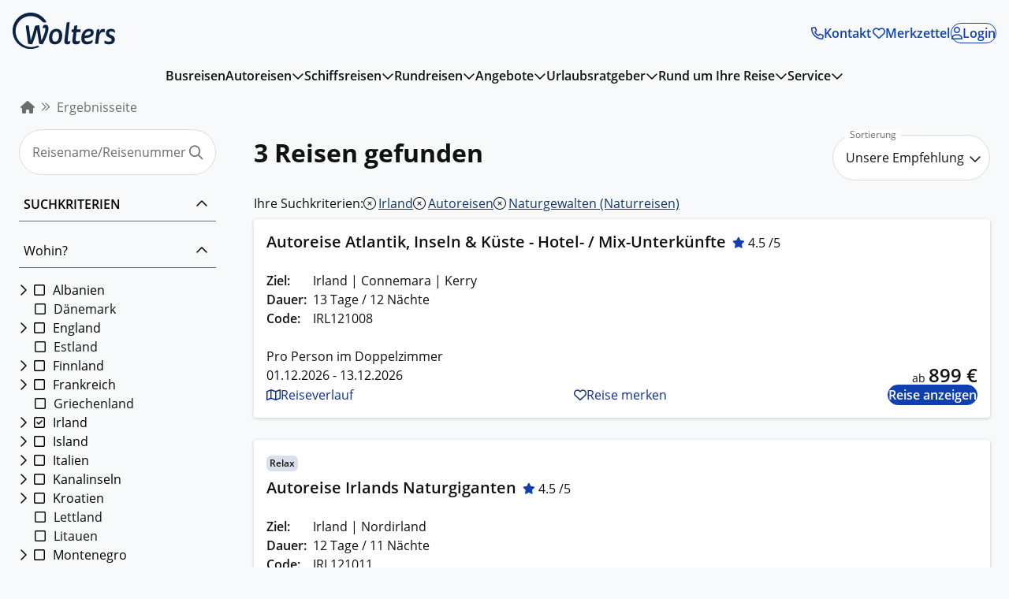

--- FILE ---
content_type: text/css; charset=utf-8
request_url: https://www.wolters-rundreisen.de/_nuxt/BaseFooterList.f4a2219a.css
body_size: 244
content:
@media print{.no-print[data-v-c848963b]{display:none!important}}.c-footer-list[data-v-c848963b]{align-items:center;display:flex;flex-wrap:wrap;justify-content:center}.c-footer-list__item[data-v-c848963b]{margin-left:0;position:relative}.c-footer__link[data-v-c848963b]{align-items:center;color:#111;display:flex;padding:1rem .5rem 0;text-decoration:none}.c-footer-list--sub .c-footer__link[data-v-c848963b]{padding-bottom:.5rem;padding-top:.5rem}.c-footer__link[data-v-c848963b]:focus,.c-footer__link[data-v-c848963b]:hover{text-decoration:underline}.c-footer__link--flyout.is-toggled[data-v-c848963b]{cursor:pointer}.c-footer-list--sub[data-v-c848963b]{background-color:#fff;bottom:100%;display:none;flex-direction:column;left:50%;position:absolute;transform:translate(-50%);z-index:1}.c-footer-list--sub .c-footer-list__item[data-v-c848963b]{text-align:center;width:100%}.c-footer-list--sub .c-footer__link[data-v-c848963b]{border-bottom:1px solid #ddd;display:block;padding:1rem;white-space:nowrap;width:100%}.c-footer-list--sub.is-active[data-v-c848963b]{display:flex}i[data-v-c848963b]{margin-left:.5rem}


--- FILE ---
content_type: text/css; charset=utf-8
request_url: https://www.wolters-rundreisen.de/_nuxt/TheNavigationPanel.d98f7b15.css
body_size: 3034
content:
@media print{.no-print[data-v-e5094199]{display:none!important}}a[data-v-e5094199]{color:inherit;font-weight:var(--wr-sys-font-weight-semi-bold);text-decoration:unset}a[data-v-e5094199]:focus-visible,a[data-v-e5094199]:focus-within{outline:var(--focus-outline,var(--wr-sys-border-focus));outline-offset:var(--focus-offset,var(--wr-sys-border-offset-2))}a[data-v-e5094199]:focus,a[data-v-e5094199]:hover{text-decoration:underline}@media print{.no-print[data-v-236985ef]{display:none!important}}.site-sub-nav-list[data-v-236985ef]{list-style:none;margin:0;padding:0;--site-sub-nav-vertical-spacing:var(--wr-sys-spacing-xs);background-color:var(--site-sub-nav-background-color);box-shadow:var(--wr-sys-shadow-base);display:flex;flex-direction:column;gap:var(--site-sub-nav-vertical-spacing);padding:var(--site-sub-nav-spacing,var(--wr-sys-spacing-s))}.site-sub-nav-list>li[data-v-236985ef]{margin-left:0;white-space:nowrap}.site-sub-nav-list>li[data-v-236985ef]:not(:first-child){border-top:var(--wr-sys-border-base);padding-block-start:var(--site-sub-nav-vertical-spacing)}@media print{.no-print[data-v-1aa551c1]{display:none!important}}.site-nav[data-v-1aa551c1]{--site-nav-background-color:var(--wr-sys-color-surface);background-color:var(--site-nav-background-color);padding-inline:var(--wr-sys-spacing-m)}@media (max-width:63.99em){.site-nav[data-v-1aa551c1]{display:none}}.site-nav__button[data-v-1aa551c1]{background:none;border:none;margin:0;padding:0}.site-nav__button[data-v-1aa551c1]:focus-visible,.site-nav__button[data-v-1aa551c1]:focus-within{outline:var(--focus-outline,var(--wr-sys-border-focus));outline-offset:var(--focus-offset,var(--wr-sys-border-offset-2))}.site-nav__list[data-v-1aa551c1]{-moz-column-gap:var(--wr-sys-spacing-xxxl);column-gap:var(--wr-sys-spacing-xxxl);display:flex;flex-wrap:wrap;justify-content:center;list-style:none;margin:0;padding:0;row-gap:var(--wr-sys-spacing-m)}.site-nav__list>li[data-v-1aa551c1]{align-items:center;display:flex;gap:var(--wr-sys-spacing-xs);margin-left:0;padding-block-end:var(--wr-sys-spacing-m);position:relative}.site-nav__list>li.show-items button i[data-v-1aa551c1],.site-nav__list>li:hover button i[data-v-1aa551c1]{transform:rotate(180deg)}.site-nav__list>li.show-items[data-v-1aa551c1] .site-sub-nav-list,.site-nav__list>li[data-v-1aa551c1]:hover .site-sub-nav-list{visibility:visible}.site-nav[data-v-1aa551c1] .site-sub-nav-list{--site-sub-nav-background-color:var(--site-nav-background-color);--site-sub-nav-spacing:var(--wr-sys-spacing-s);left:calc(var(--site-sub-nav-spacing)*-1);position:absolute;top:100%;visibility:hidden;z-index:var(--wr-sys-layer-top)}@media print{.no-print[data-v-c710bbc3]{display:none!important}}#login-note-modal[data-v-c710bbc3]{z-index:999999!important}@media print{.no-print[data-v-af9012ff]{display:none!important}}ul[data-v-af9012ff]{list-style-type:none;padding:0}ul li[data-v-af9012ff]{margin:0;padding-left:.1rem}ul li i[data-v-af9012ff]{margin-right:.5rem}ul li i.fa-circle-check[data-v-af9012ff]{color:#2e7d32}@media print{.no-print[data-v-8c3ea326]{display:none!important}}.form-modal[data-v-8c3ea326]{width:350px}.login-form[data-v-8c3ea326]{margin-bottom:1rem;text-align:left}.password-security[data-v-8c3ea326]{margin-top:1rem}.error-login[data-v-8c3ea326]{color:#a71d1b;font-weight:700;margin-bottom:1rem}.form-group[data-v-8c3ea326]{padding:.5rem 0}.form-footer[data-v-8c3ea326]{align-items:center;display:flex;flex-direction:column;gap:1rem;justify-content:space-between}.form-modal .modal-heading p[data-v-8c3ea326]{max-width:-moz-fit-content;max-width:fit-content}@media print{.no-print[data-v-50541dc8]{display:none!important}}.login-form[data-v-50541dc8]{margin-bottom:1rem;text-align:left}.password-security[data-v-50541dc8]{margin-top:1rem}.error-login[data-v-50541dc8]{color:#a71d1b;font-weight:700;margin-bottom:1rem}.form-group[data-v-50541dc8]{padding:.5rem 0}.form-footer[data-v-50541dc8]{align-items:center;display:flex;flex-direction:column;gap:1rem;justify-content:space-between}.form-modal .modal-heading p[data-v-50541dc8]{max-width:-moz-fit-content;max-width:fit-content}.btn[data-v-50541dc8]{align-items:center;background-color:#fff;border:1px solid #103973;border-radius:30px;color:#103973;display:inline-flex;font-weight:var(--wr-sys-font-weight-semi-bold);height:52px;justify-content:center;line-height:1;outline:none;padding:1rem;position:relative;text-align:center;text-decoration:none;transition:all .15s ease-in-out;-webkit-user-select:none;-moz-user-select:none;user-select:none}.btn[data-v-50541dc8]:active,.btn[data-v-50541dc8]:focus,.btn[data-v-50541dc8]:hover{background-color:#f2f2f2}.btn--primary[data-v-50541dc8],.btn-primary[data-v-50541dc8]{background-color:#103973;color:#fff}.btn--primary[data-v-50541dc8]:active,.btn--primary[data-v-50541dc8]:focus,.btn--primary[data-v-50541dc8]:hover,.btn-primary[data-v-50541dc8]:active,.btn-primary[data-v-50541dc8]:focus,.btn-primary[data-v-50541dc8]:hover{background-color:#0a2346}.btn--small[data-v-50541dc8]{height:40px;padding:.5rem}.btn[disabled][data-v-50541dc8]{background-color:#ddd;border-color:#ddd;cursor:not-allowed}.btn--full[data-v-50541dc8]{width:100%}.btn--search[data-v-50541dc8]{border:none;color:#6d6d6d}@media (max-width:29.99em){.btn--search[data-v-50541dc8]{padding:.75rem}}.btn--opacity[data-v-50541dc8]{background:hsla(0,0%,100%,.7)}.btn--arrow-right[data-v-50541dc8]{padding-left:.5rem;padding-right:.5rem;text-align:center}.btn--arrow-right i[data-v-50541dc8]{font-size:2.2rem;position:absolute;right:.5rem;top:.5rem}@media (max-width:29.99em){.btn--arrow-right i[data-v-50541dc8]{right:3.5rem}}#agency-panel p[data-v-50541dc8]:first-child{margin-top:1rem}@media print{.no-print[data-v-09ba803a]{display:none!important}}.btn[data-v-09ba803a]{align-items:center;background-color:#fff;border:1px solid #103973;border-radius:30px;color:#103973;display:inline-flex;font-weight:var(--wr-sys-font-weight-semi-bold);height:52px;justify-content:center;line-height:1;outline:none;padding:1rem;position:relative;text-align:center;text-decoration:none;transition:all .15s ease-in-out;-webkit-user-select:none;-moz-user-select:none;user-select:none}.btn[data-v-09ba803a]:active,.btn[data-v-09ba803a]:focus,.btn[data-v-09ba803a]:hover{background-color:#f2f2f2}.btn--primary[data-v-09ba803a],.btn-primary[data-v-09ba803a]{background-color:#103973;color:#fff}.btn--primary[data-v-09ba803a]:active,.btn--primary[data-v-09ba803a]:focus,.btn--primary[data-v-09ba803a]:hover,.btn-primary[data-v-09ba803a]:active,.btn-primary[data-v-09ba803a]:focus,.btn-primary[data-v-09ba803a]:hover{background-color:#0a2346}.btn--small[data-v-09ba803a]{height:40px;padding:.5rem}.btn[disabled][data-v-09ba803a]{background-color:#ddd;border-color:#ddd;cursor:not-allowed}.btn--full[data-v-09ba803a]{width:100%}.btn--search[data-v-09ba803a]{border:none;color:#6d6d6d}@media (max-width:29.99em){.btn--search[data-v-09ba803a]{padding:.75rem}}.btn--opacity[data-v-09ba803a]{background:hsla(0,0%,100%,.7)}.btn--arrow-right[data-v-09ba803a]{padding-left:.5rem;padding-right:.5rem;text-align:center}.btn--arrow-right i[data-v-09ba803a]{font-size:2.2rem;position:absolute;right:.5rem;top:.5rem}@media (max-width:29.99em){.btn--arrow-right i[data-v-09ba803a]{right:3.5rem}}.login-form[data-v-09ba803a]{margin-bottom:1rem;text-align:left}.password-security[data-v-09ba803a]{margin-top:1rem}.error-login[data-v-09ba803a]{color:#a71d1b;font-weight:700;margin-bottom:1rem}.form-group[data-v-09ba803a]{padding:.5rem 0}.form-footer[data-v-09ba803a]{align-items:center;display:flex;flex-direction:column;gap:1rem;justify-content:space-between}.form-modal .modal-heading p[data-v-09ba803a]{max-width:-moz-fit-content;max-width:fit-content}#customer-panel p[data-v-09ba803a]:first-child{margin-top:1rem}@media print{.no-print[data-v-857b8a2e]{display:none!important}}.form-modal[data-v-857b8a2e]{width:350px}.fade-enter-active[data-v-857b8a2e],.fade-leave-active[data-v-857b8a2e]{transition-duration:.5s;transition-property:all}.fade-enter[data-v-857b8a2e],.fade-leave-to[data-v-857b8a2e]{max-height:0;opacity:0;overflow-y:hidden}@media print{.no-print[data-v-e6431d0c]{display:none!important}}.form-modal[data-v-e6431d0c]{width:350px}.btn[data-v-e6431d0c]{align-items:center;background-color:#fff;border:1px solid #103973;border-radius:30px;color:#103973;display:inline-flex;font-weight:var(--wr-sys-font-weight-semi-bold);height:52px;justify-content:center;line-height:1;outline:none;padding:1rem;position:relative;text-align:center;text-decoration:none;transition:all .15s ease-in-out;-webkit-user-select:none;-moz-user-select:none;user-select:none}.btn[data-v-e6431d0c]:active,.btn[data-v-e6431d0c]:focus,.btn[data-v-e6431d0c]:hover{background-color:#f2f2f2}.btn--primary[data-v-e6431d0c],.btn-primary[data-v-e6431d0c]{background-color:#103973;color:#fff}.btn--primary[data-v-e6431d0c]:active,.btn--primary[data-v-e6431d0c]:focus,.btn--primary[data-v-e6431d0c]:hover,.btn-primary[data-v-e6431d0c]:active,.btn-primary[data-v-e6431d0c]:focus,.btn-primary[data-v-e6431d0c]:hover{background-color:#0a2346}.btn--small[data-v-e6431d0c]{height:40px;padding:.5rem}.btn[disabled][data-v-e6431d0c]{background-color:#ddd;border-color:#ddd;cursor:not-allowed}.btn--full[data-v-e6431d0c]{width:100%}.btn--search[data-v-e6431d0c]{border:none;color:#6d6d6d}@media (max-width:29.99em){.btn--search[data-v-e6431d0c]{padding:.75rem}}.btn--opacity[data-v-e6431d0c]{background:hsla(0,0%,100%,.7)}.btn--arrow-right[data-v-e6431d0c]{padding-left:.5rem;padding-right:.5rem;text-align:center}.btn--arrow-right i[data-v-e6431d0c]{font-size:2.2rem;position:absolute;right:.5rem;top:.5rem}@media (max-width:29.99em){.btn--arrow-right i[data-v-e6431d0c]{right:3.5rem}}.login-form[data-v-e6431d0c]{margin-bottom:1rem;text-align:left}.password-security[data-v-e6431d0c]{margin-top:1rem}.error-login[data-v-e6431d0c]{color:#a71d1b;font-weight:700;margin-bottom:1rem}.form-group[data-v-e6431d0c]{padding:.5rem 0}.form-footer[data-v-e6431d0c]{align-items:center;display:flex;flex-direction:column;gap:1rem;justify-content:space-between}.form-modal .modal-heading p[data-v-e6431d0c]{max-width:-moz-fit-content;max-width:fit-content}@media print{.no-print[data-v-4de401d9]{display:none!important}}.agency-login[data-v-4de401d9]{position:absolute}@media print{.no-print[data-v-3e545701]{display:none!important}}.flyout-menu-wrapper[data-v-3e545701]{position:relative}.flyout-menu[data-v-3e545701]{--menu-spacing-to-trigger:var(--wr-sys-spacing-s);background-color:var(--wr-sys-color-surface-dark);box-shadow:var(--wr-sys-shadow-base);padding:var(--wr-sys-spacing-s);position:absolute;z-index:var(--wr-sys-layer-3)}.flyout-menu--top[data-v-3e545701]{bottom:100%;margin-block-end:var(--menu-spacing-to-trigger)}.flyout-menu--bottom[data-v-3e545701]{margin-block-start:var(--menu-spacing-to-trigger);top:100%}@media print{.no-print[data-v-6a3e3696]{display:none!important}}.login-menu-list li[data-v-6a3e3696]:not(:last-child){margin-block-end:var(--wr-sys-spacing-xs)}@media print{.no-print[data-v-e1db1a0c]{display:none!important}}.c-contact-information__footer[data-v-e1db1a0c]{max-width:25rem}@media print{.no-print[data-v-036df7bd]{display:none!important}}.wishlist[data-v-036df7bd]{position:relative}.wishlist__count[data-v-036df7bd]{--count-size:var(--wr-sys-body-font-size);align-items:center;background-color:var(--count-backgound-color,var(--wr-sys-color-primary));border-radius:var(--wr-sys-border-radius-full);bottom:var(--wr-sys-spacing-xxs);color:var(--count-color,var(--wr-sys-color-on-primary));display:flex;font-size:var(--wr-sys-tiny-font-size);height:var(--count-size);justify-content:center;left:var(--wr-sys-spacing-xl);line-height:var(--wr-sys-font-line-height-tiny);position:absolute;width:var(--count-size)}.wishlist[data-v-036df7bd]:hover{--count-backgound-color:var(--wr-sys-color-brand);--count-color:var(--wr-sys-color-on-brand)}@media print{.no-print[data-v-5a3560d8]{display:none!important}}.site-nav-button[data-v-5a3560d8]{background:none;border:none;margin:0;padding:0;--site-nav-button-icon-size:30px;--site-nav-button-icon-color:var(--wr-sys-color-primary);--site-nav-button-icon-svg-path-transition:stroke .3s ease-in-out,fill .3s ease-in-out;--site-nav-button-icon-svg-path-transform-origin:50% 8px;--site-nav-button-icon-svg-path2-transform-origin:50% 15px;--site-nav-button-icon-svg-path3-transform-origin:50% 22px;--site-nav-button-icon-svg-path-animation:.3s ease-in-out forwards;display:flex;flex-direction:column;font-size:var(--wr-sys-tiny-font-size);line-height:var(--wr-sys-font-line-height-tiny)}.site-nav-button[data-v-5a3560d8],.site-nav-button svg[data-v-5a3560d8]{color:var(--site-nav-button-icon-color)}.site-nav-button svg[data-v-5a3560d8]{fill:var(--site-nav-button-icon-color);stroke:var(--site-nav-button-icon-color);height:var(--site-nav-button-icon-size);width:var(--site-nav-button-icon-size)}.site-nav-button svg path[data-v-5a3560d8]{transform-origin:var(--site-nav-button-icon-svg-path-transform-origin);transition:var(--site-nav-button-icon-svg-path-transition)}.site-nav-button svg path[data-v-5a3560d8]:first-of-type{animation:hamburgerTopReset-5a3560d8 var(--site-nav-button-icon-svg-path-animation)}.site-nav-button svg path[data-v-5a3560d8]:nth-of-type(2){animation:hamburgerMiddleReset-5a3560d8 var(--site-nav-button-icon-svg-path-animation);transform-origin:var(--site-nav-button-icon-svg-path2-transform-origin)}.site-nav-button svg path[data-v-5a3560d8]:nth-of-type(3){animation:hamburgerBottomReset-5a3560d8 var(--site-nav-button-icon-svg-path-animation);transform-origin:var(--site-nav-button-icon-svg-path3-transform-origin)}.site-nav-button.is-open svg path[data-v-5a3560d8]:first-of-type{animation:hamburgerTopDeform-5a3560d8 var(--site-nav-button-icon-svg-path-animation)}.site-nav-button.is-open svg path[data-v-5a3560d8]:nth-of-type(2){animation:hamburgerMiddleDeform-5a3560d8 var(--site-nav-button-icon-svg-path-animation)}.site-nav-button.is-open svg path[data-v-5a3560d8]:nth-of-type(3){animation:hamburgerBottomDeform-5a3560d8 var(--site-nav-button-icon-svg-path-animation)}@keyframes hamburgerTopReset-5a3560d8{0%{transform:translateY(7px) rotate(45deg)}50%{transform:translateY(7px) rotate(0)}to{transform:translateY(0) rotate(0)}}@keyframes hamburgerMiddleReset-5a3560d8{0%{opacity:0}50%{opacity:1}to{opacity:1}}@keyframes hamburgerBottomReset-5a3560d8{0%{transform:translateY(-7px) rotate(-45deg)}50%{transform:translateY(-7px) rotate(0)}to{transform:translateY(0) rotate(0)}}@keyframes hamburgerTopDeform-5a3560d8{0%{transform:translateY(0) rotate(0)}50%{transform:translateY(7px) rotate(0)}to{transform:translateY(7px) rotate(45deg)}}@keyframes hamburgerMiddleDeform-5a3560d8{0%{opacity:1}50%{opacity:1}to{opacity:0}}@keyframes hamburgerBottomDeform-5a3560d8{0%{transform:translateY(0) rotate(0)}50%{transform:translateY(-7px) rotate(0)}to{transform:translateY(-7px) rotate(-45deg)}}@media print{.no-print[data-v-055aedf7]{display:none!important}}.header[data-v-055aedf7]{align-items:center;background-color:var(--wr-sys-color-surface);display:flex;gap:var(--wr-sys-spacing-m);justify-content:space-between;min-height:-moz-fit-content;min-height:fit-content;padding:var(--wr-sys-spacing-m)}@media (max-width:29.99em){.header[data-v-055aedf7]{flex-direction:row;flex-shrink:0}}.header.is-fixed[data-v-055aedf7]{left:0;position:fixed;right:0;top:0;z-index:var(--wr-sys-layer-4)}.header__logo[data-v-055aedf7]{max-width:130px}.header__logo>a[data-v-055aedf7]{display:inline-block}.header__logo>a[data-v-055aedf7]:focus-visible,.header__logo>a[data-v-055aedf7]:focus-within{outline:var(--focus-outline,var(--wr-sys-border-focus));outline-offset:var(--focus-offset,var(--wr-sys-border-offset-2))}.header__meta[data-v-055aedf7]{list-style:none;margin:0;padding:0;--header-meta-spacing:var(--wr-sys-spacing-m);align-items:center;display:flex;gap:var(--header-meta-spacing)}.header__meta>li[data-v-055aedf7]{margin-left:0}.header__burger-menu[data-v-055aedf7]{display:none}@media (max-width:63.99em){.header__burger-menu[data-v-055aedf7]{display:inline-block;padding-inline-start:var(--header-meta-spacing)}}@media (max-width:47.99em){.header[data-v-055aedf7] .wr-btn__label{display:none}}@media print{.no-print[data-v-67b917e4]{display:none!important}}.main-nav-backdrop[data-v-67b917e4]{background-color:var(--wr-sys-color-backdrop);cursor:pointer;left:0;z-index:var(--wr-sys-layer-2)}.main-nav-backdrop[data-v-67b917e4],.main-nav-panel[data-v-67b917e4]{bottom:0;position:fixed;right:0;top:83px}.main-nav-panel[data-v-67b917e4]{background-color:var(--wr-sys-color-surface);max-width:80vw;overflow-y:auto;width:350px;z-index:var(--wr-sys-layer-top)}.main-nav[data-v-67b917e4]{--main-nav-menu-spacing:var(--wr-sys-spacing-s);--main-nav-border:var(--wr-sys-border-primary);padding:var(--wr-sys-spacing-m)}.main-nav__menu[data-v-67b917e4],.main-nav__sub-menu[data-v-67b917e4]{display:flex;flex-direction:column;gap:var(--main-nav-menu-spacing);list-style:none;margin:0;padding:0}.main-nav__menu>li[data-v-67b917e4],.main-nav__sub-menu>li[data-v-67b917e4]{margin-left:0}.main-nav__menu[data-v-67b917e4] a,.main-nav__sub-menu[data-v-67b917e4] a{color:var(--wr-sys-color-primary);font-weight:var(--wr-sys-font-weight-regular)}.main-nav__menu>li[data-v-67b917e4]{border-bottom:var(--main-nav-border);padding-block-end:var(--main-nav-menu-spacing)}.main-nav__sub-menu[data-v-67b917e4]{padding-inline-start:var(--main-nav-menu-spacing)}.main-nav__sub-menu[data-v-67b917e4],.main-nav__sub-menu>li[data-v-67b917e4]:not(:first-child){border-top:var(--main-nav-border);padding-block-start:var(--main-nav-menu-spacing)}.main-nav[data-v-67b917e4] .c-collapsible .c-collapsible__trigger{background:none;border:none;color:var(--wr-sys-color-primary);margin:0;padding:0}.main-nav[data-v-67b917e4] .c-collapsible .c-collapsible__trigger:focus-visible,.main-nav[data-v-67b917e4] .c-collapsible .c-collapsible__trigger:focus-within{outline:var(--focus-outline,var(--wr-sys-border-focus));outline-offset:var(--focus-offset,var(--wr-sys-border-offset-2))}.main-nav[data-v-67b917e4] .c-collapsible .c-collapsible__trigger>i{margin-right:var(--main-nav-menu-spacing)}.main-nav[data-v-67b917e4] .c-collapsible .c-collapsible__content{padding-block-end:0;padding-block-start:var(--main-nav-menu-spacing)}.slide-enter-active[data-v-67b917e4],.slide-leave-active[data-v-67b917e4]{transition:transform .5s ease}.slide-enter[data-v-67b917e4],.slide-leave-to[data-v-67b917e4]{transform:translate(100%);transition:all .5s ease-in 0s}


--- FILE ---
content_type: text/css; charset=utf-8
request_url: https://www.wolters-rundreisen.de/_nuxt/BaseModal.81a9d410.css
body_size: 237
content:
@media print{.no-print[data-v-34b0c8e4]{display:none!important}}.modal-backdrop[data-v-34b0c8e4]{align-items:center;background-color:var(--wr-sys-color-backdrop);bottom:0;display:flex;justify-content:center;left:0;position:fixed;right:0;top:0;z-index:var(--wr-sys-layer-top)}.modal[data-v-34b0c8e4]{--modal-border:var(--wr-sys-border-lightest);--modal-max-height:90vh;--modal-max-width:90vw;background:var(--wr-sys-color-surface-light);box-shadow:var(--wr-sys-shadow-base);display:flex;flex-direction:column;max-height:var(--modal-max-height);max-width:var(--modal-max-width);position:relative}.modal__header[data-v-34b0c8e4]{align-items:center;border-bottom:var(--modal-border);display:flex;gap:var(--wr-sys-spacing-m);justify-content:space-between;padding-block:var(--wr-sys-spacing-s);padding-inline:var(--wr-sys-spacing-l)}.modal__headline[data-v-34b0c8e4]{margin:0}.modal__content-wrapper[data-v-34b0c8e4]{flex:1;overflow-y:auto}.modal__content[data-v-34b0c8e4],.modal__footer[data-v-34b0c8e4]{padding-block:var(--wr-sys-spacing-s);padding-inline:var(--wr-sys-spacing-l)}.modal__footer[data-v-34b0c8e4]{border-top:var(--modal-border);flex:auto}


--- FILE ---
content_type: text/css; charset=utf-8
request_url: https://www.wolters-rundreisen.de/_nuxt/BaseTextInput.9111fa28.css
body_size: 923
content:
@media print{.no-print[data-v-aa0602c3]{display:none!important}}div[data-v-aa0602c3]:hover{cursor:pointer}i[data-v-aa0602c3]{margin-right:.5rem;vertical-align:super}@media print{.no-print[data-v-5ece2c69]{display:none!important}}form .control-group[data-v-5ece2c69]{margin-bottom:var(--wr-sys-spacing-xl)}form .control-group[data-v-5ece2c69]:first-child{margin-top:var(--wr-sys-spacing-xs)}form .control-group[data-v-5ece2c69]:last-child{margin-bottom:0}.input-with-notice[data-v-5ece2c69]{position:relative}.input-with-notice__item[data-v-5ece2c69]{background-color:transparent;font-size:1.25rem;position:absolute;right:6px;top:20px}.input-with-notice__item--offset[data-v-5ece2c69]{right:2.5rem}.error-label[data-v-5ece2c69],.warning-label[data-v-5ece2c69]{display:block;font-size:.75rem;line-height:1.25;padding:6px 0}.error-label[data-v-5ece2c69]{color:#c62828}.warning-label[data-v-5ece2c69]{color:#ff8f00}.text-input-wrapper[data-v-5ece2c69]{position:relative;width:100%}.text-input-wrapper label [placeholder]~.sliding-label[data-v-5ece2c69],.text-input-wrapper:not(.disabled) label .changed~.sliding-label[data-v-5ece2c69],.text-input-wrapper:not(.disabled) label .focus~.sliding-label[data-v-5ece2c69],.text-input-wrapper:not(.disabled) label :active+.sliding-label[data-v-5ece2c69],.text-input-wrapper:not(.disabled) label :focus+.sliding-label[data-v-5ece2c69],.text-input-wrapper:not(.disabled) label :not(:empty)+.sliding-label[data-v-5ece2c69]{font-size:.75rem;top:0;transition:top .1s,font-size .1s;width:auto}.text-input-wrapper:not(.disabled) label .changed~.sliding-label[data-v-5ece2c69],.text-input-wrapper:not(.disabled) label .focus~.sliding-label[data-v-5ece2c69],.text-input-wrapper:not(.disabled) label :active+.sliding-label[data-v-5ece2c69],.text-input-wrapper:not(.disabled) label :focus+.sliding-label[data-v-5ece2c69],.text-input-wrapper:not(.disabled) label :not(:empty)+.sliding-label[data-v-5ece2c69]{line-height:1;padding:0 6px}.text-input-wrapper.disabled[data-v-5ece2c69],.text-input-wrapper.disabled[data-v-5ece2c69] *{cursor:not-allowed}.text-input-wrapper.disabled .sliding-label[data-v-5ece2c69]{color:#e3e6ea}.text-input-wrapper label .sliding-label[data-v-5ece2c69]{background-color:#fff;color:#6d6d6d;font-size:1rem;left:1rem;padding-bottom:3px;padding-top:3px;pointer-events:none;position:absolute;top:50%;transform:translateY(-50%);-webkit-user-select:none;-moz-user-select:none;user-select:none}.text-input-wrapper label[data-v-5ece2c69]{line-height:1}.text-input-wrapper.mandatory .sliding-label[data-v-5ece2c69]:after{content:" *"}.text-input-wrapper .error[data-v-5ece2c69]{color:#c62828}.text-input-wrapper .error[data-v-5ece2c69],.text-input-wrapper .success[data-v-5ece2c69]{background-color:#fff;border-radius:50%;position:absolute;right:0;top:0;transform:translateY(-50%)}.text-input-wrapper .success[data-v-5ece2c69]{color:#2e7d32}.text-input-wrapper .warning[data-v-5ece2c69]{background-color:#fff;border-radius:50%;color:#ff8f00;position:absolute;right:0;top:0;transform:translateY(-50%)}.text-input-wrapper .search[data-v-5ece2c69]{background-color:#fff;color:#6d6d6d;font-size:1.1rem;position:absolute;right:1rem;top:1.3rem}input[data-v-5ece2c69],textarea[data-v-5ece2c69]{background-color:#fff;border:1px solid #ddd;border-radius:30px;color:#111;line-height:var(--wr-sys-font-line-height-base);outline:none;padding:1rem;width:100%}input.placeholder-readability[data-v-5ece2c69]::-moz-placeholder,textarea.placeholder-readability[data-v-5ece2c69]::-moz-placeholder{color:#6d6d6d}input.placeholder-readability[data-v-5ece2c69]::placeholder,textarea.placeholder-readability[data-v-5ece2c69]::placeholder{color:#6d6d6d}input[data-v-5ece2c69]:active,input[data-v-5ece2c69]:focus,input[data-v-5ece2c69]:hover,textarea[data-v-5ece2c69]:active,textarea[data-v-5ece2c69]:focus,textarea[data-v-5ece2c69]:hover{box-shadow:0 0 3px #111}.error input[data-v-5ece2c69]:active,.error input[data-v-5ece2c69]:focus,.error input[data-v-5ece2c69]:hover,.error textarea[data-v-5ece2c69]:active,.error textarea[data-v-5ece2c69]:focus,.error textarea[data-v-5ece2c69]:hover{box-shadow:0 0 3px #c62828}.success input[data-v-5ece2c69]:active,.success input[data-v-5ece2c69]:focus,.success input[data-v-5ece2c69]:hover,.success textarea[data-v-5ece2c69]:active,.success textarea[data-v-5ece2c69]:focus,.success textarea[data-v-5ece2c69]:hover{box-shadow:0 0 3px #2e7d32}.warning input[data-v-5ece2c69]:active,.warning input[data-v-5ece2c69]:focus,.warning input[data-v-5ece2c69]:hover,.warning textarea[data-v-5ece2c69]:active,.warning textarea[data-v-5ece2c69]:focus,.warning textarea[data-v-5ece2c69]:hover{box-shadow:0 0 3px #ff8f00}.error input[data-v-5ece2c69],.error textarea[data-v-5ece2c69]{border-color:#c62828}.success input[data-v-5ece2c69],.success textarea[data-v-5ece2c69]{border-color:#2e7d32}.warning input[data-v-5ece2c69],.warning textarea[data-v-5ece2c69]{border-color:#ff8f00}input[data-v-5ece2c69]:not(:focus),textarea[data-v-5ece2c69]:not(:focus){cursor:pointer}input[data-v-5ece2c69]::-ms-expand,textarea[data-v-5ece2c69]::-ms-expand{display:none}textarea[data-v-5ece2c69]{height:auto;min-height:48px}.counter-label[data-v-5ece2c69]{color:#6d6d6d;display:inline-block;font-size:.75rem;text-align:right;width:100%}.text-input-placeholder__placeholder[data-v-5ece2c69]{height:58px}


--- FILE ---
content_type: text/css; charset=utf-8
request_url: https://www.wolters-rundreisen.de/_nuxt/BaseNotification.fd901318.css
body_size: 132
content:
@media print{.no-print[data-v-c871cba1]{display:none!important}}.c-notification[data-v-c871cba1]{display:flex;gap:16px;justify-content:flex-start;margin:var(--wr-sys-spacing-m) 0;padding:var(--wr-sys-spacing-m)}.c-notification[data-v-c871cba1] p:last-child{margin-block-end:0}.c-notification.c-notification--info[data-v-c871cba1]{background:#c0e7fe}.c-notification.c-notification--success[data-v-c871cba1]{background:#c2e8c4}.c-notification.c-notification--warning[data-v-c871cba1]{background:#ffe9cc}.c-notification.c-notification--error[data-v-c871cba1]{background:#f4c6c6}.c-notification__text[data-v-c871cba1]{margin-block:0}.c-notification__icon[data-v-c871cba1]{flex-shrink:0;font-size:1.6rem}.c-notification--info .c-notification__icon[data-v-c871cba1]{color:#0277bd}.c-notification--success .c-notification__icon[data-v-c871cba1]{color:#2e7d32}.c-notification--warning .c-notification__icon[data-v-c871cba1]{color:#ff8f00}.c-notification--error .c-notification__icon[data-v-c871cba1]{color:#c62828}


--- FILE ---
content_type: text/css; charset=utf-8
request_url: https://www.wolters-rundreisen.de/_nuxt/BaseSelect.aa7d57da.css
body_size: 430
content:
@media print{.no-print[data-v-1c8bec53]{display:none!important}}.select-wrapper[data-v-1c8bec53]{border-radius:30px;position:relative;width:100%}.select-wrapper label .slided-label[data-v-1c8bec53]{background-color:#fff;color:#6d6d6d;font-size:.75rem;left:1rem;line-height:1;padding:0 6px;position:absolute;top:-6px}.select-wrapper i[data-v-1c8bec53]{cursor:pointer;pointer-events:none;position:absolute;right:.7rem;top:30px;transform:translateY(-50%)}.select-wrapper.error i[data-v-1c8bec53]{background-color:#fff;color:#c62828;right:-.5rem;top:0}.select-wrapper.error select[data-v-1c8bec53]{border-color:#c62828}.select-wrapper.success i[data-v-1c8bec53]{background-color:#fff;color:#2e7d32;right:-.5rem;top:0}.select-wrapper.success select[data-v-1c8bec53]{border-color:#2e7d32}.select-wrapper.primary-border select[data-v-1c8bec53]{border-color:#103973}.select-wrapper label[data-v-1c8bec53]{line-height:1}.select-wrapper.mandatory .slided-label[data-v-1c8bec53]:after{content:" *"}select[data-v-1c8bec53]{-webkit-appearance:none;-moz-appearance:none;appearance:none;background-color:#fff;border:1px solid #ddd;border-radius:30px;cursor:pointer;line-height:var(--wr-sys-font-line-height-base);outline:none;overflow:hidden;padding:1rem 2rem 1rem 1rem;text-overflow:ellipsis;width:100%}select[data-v-1c8bec53]:active,select[data-v-1c8bec53]:focus,select[data-v-1c8bec53]:hover{box-shadow:0 0 3px #111}.error select[data-v-1c8bec53]:active,.error select[data-v-1c8bec53]:focus,.error select[data-v-1c8bec53]:hover{box-shadow:0 0 3px #c62828}.success select[data-v-1c8bec53]:active,.success select[data-v-1c8bec53]:focus,.success select[data-v-1c8bec53]:hover{box-shadow:0 0 3px #2e7d32}select [disabled][data-v-1c8bec53]{color:#e3e6ea;cursor:not-allowed}select.changed[data-v-1c8bec53]{color:#111}select[data-v-1c8bec53]::-ms-expand{display:none}select:not(.changed)+span[data-v-1c8bec53]{visibility:hidden}


--- FILE ---
content_type: text/css; charset=utf-8
request_url: https://www.wolters-rundreisen.de/_nuxt/CustomRating.4f305e50.css
body_size: 88
content:
@media print{.no-print[data-v-a6280142]{display:none!important}}.rating[data-v-a6280142]{display:inline-block}.rating__icon[data-v-a6280142]{color:var(--wr-sys-color-primary)}.rating__text[data-v-a6280142]{color:var(--wr-sys-color-on-surface);margin-inline-start:var(--wr-sys-spacing-xxs)}


--- FILE ---
content_type: text/css; charset=utf-8
request_url: https://www.wolters-rundreisen.de/_nuxt/CustomInputLabel.ace9b398.css
body_size: 61
content:
@media print{.no-print[data-v-ea982c34]{display:none!important}}.form-input-optional[data-v-ea982c34]{color:var(--wr-sys-color-on-surface-light);font-size:var(--wr-sys-tiny-font-size);font-weight:var(--wr-sys-font-weight-regular);margin-inline-start:var(--wr-sys-spacing-xxs)}label[data-v-ea982c34]{color:var(--input-label-color,var(--wr-sys-form-label-color-disabled));font-weight:var(--input-label-font-weight,var(--wr-sys-form-label-font-weight))}label[data-v-ea982c34]:not(.is-disabled){--input-label-color:var(--wr-sys-form-label-color-base)}label:not(.is-disabled).is-invalid[data-v-ea982c34]{color:var(--input-label-color-error,var(--wr-sys-form-label-color-base))}


--- FILE ---
content_type: text/css; charset=utf-8
request_url: https://www.wolters-rundreisen.de/_nuxt/BaseDateRange.de6561ee.css
body_size: 134
content:
@media print{.no-print[data-v-8682b90b]{display:none!important}}.reset[data-v-8682b90b]{text-align:center;width:100%}@media print{.no-print{display:none!important}}.calendar{flex:0 0 100%;height:100%;width:100%}.date-error{color:#c62828;flex:0 0 100%}.h-90{height:90%}.calendar-input{border:1px solid #ddd;border-radius:30px;color:#111;font-family:var(--wr-sys-font-base);font-weight:400;padding:1rem 2rem 1rem 1rem;transition:none}.calendar-input::-moz-placeholder{color:#111}.calendar-input::placeholder{color:#111}.calendar-input:hover{box-shadow:0 0 3px #111;cursor:pointer}.calendar-input.invalid{border-color:#c62828}


--- FILE ---
content_type: text/css; charset=utf-8
request_url: https://www.wolters-rundreisen.de/_nuxt/BaseCheckboxGroup.61ceb427.css
body_size: 22
content:
@media print{.no-print[data-v-faeb19f9]{display:none!important}}.checkbox-group-wrapper[data-v-faeb19f9]{display:flex;flex-direction:column}.checkbox-group-wrapper label[data-v-faeb19f9]{align-items:baseline;display:flex}


--- FILE ---
content_type: image/svg+xml
request_url: https://www.wolters-rundreisen.de/wolters-2025.svg
body_size: 1199
content:
<svg xmlns="http://www.w3.org/2000/svg" width="351.13" height="123.91" viewBox="0 0 351.13 123.91">
    <path d="M112.92,41.38A10.8,10.8,0,0,0,105.37,44l-.1.11A14.53,14.53,0,0,0,103,53.08l.11,1.64,1.31-1A8.2,8.2,0,0,1,109.05,52c2.8,0,3.31,1.1,3.31,3.28,0,9-6.94,26.58-13.86,41A73.11,73.11,0,0,0,97.88,86L91.27,43.15H90.5c-3.87,0-9.33.34-13.31,2l-.43.17-.11.46A432.5,432.5,0,0,1,61.72,95.45,80.29,80.29,0,0,0,61,85.52l-5.64-41L55,44.3a6.91,6.91,0,0,0-4-.9c-2.54,0-4.4.52-5.69,1.6l-.38.31,8.11,60.74.54.17a42.83,42.83,0,0,0,12.79,1.68H67l.24-.51c5.59-12,13.42-36.26,16.54-50.61.24,3.4.59,6.76,1,9.4L91,106l.48.18a29.8,29.8,0,0,0,10.79,1.7h.49l.27-.41C110.18,96.27,123,68.68,123,53.65,123,45.74,119.44,41.38,112.92,41.38Z"
          fill="#0a2346"/>
    <path d="M163.81,99.79c4.3-5.7,6.2-13.9,6.2-21.8,0-15.1-7.8-22.7-20-22.7-9.6,0-16.3,4.5-20.3,11.2a38.13,38.13,0,0,0-5,19.6c0,14.2,7.1,22.1,20.3,22.1C153.51,108.19,160,104.89,163.81,99.79Zm-8.6-6a11.24,11.24,0,0,1-9.6,5c-6.5,0-9.7-4.4-9.7-13.3,0-4.5.8-10.2,2.8-14.3a11.44,11.44,0,0,1,10.5-6.8c6.6,0,9.7,4.9,9.7,13.7C158.91,84.09,157.51,90.49,155.21,93.79Z"
          fill="#0a2346"/>
    <path d="M192.51,98.19c-2.7,0-4.2-.8-3.7-5.1l6.8-60.8c-4.6,0-7.9.6-10.4,2.1l-7.6,58.8a43.82,43.82,0,0,0-.4,5.2c0,6.6,3.5,9.8,10.3,9.8a14.19,14.19,0,0,0,7.7-1.9c1.7-1.9,2.9-6.5,2.3-9.6A9,9,0,0,1,192.51,98.19Z"
          fill="#0a2346"/>
    <path d="M230.51,94.89a13.86,13.86,0,0,1-8.6,3c-5.3,0-6.2-3-5.6-8.3l2.6-22.8h13a11.68,11.68,0,0,0,1.2-5.8,7.39,7.39,0,0,0-.7-3.7H220l1.6-14.1a18.59,18.59,0,0,0-10.5,2.7l-1.5,11.4h-6.1a27.64,27.64,0,0,0-2,9.5h6.8l-3.1,23.3a53.21,53.21,0,0,0-.4,6c0,7.7,3.3,12.1,12.8,12.1,4.3,0,7.7-.9,10.5-2.8C230,103.09,231.11,98.49,230.51,94.89Z"
          fill="#0a2346"/>
    <path d="M254.51,108.19c7.3,0,13.3-2.2,16.6-4.7,2.2-2.2,3.5-7.3,3.3-10.6a27.7,27.7,0,0,1-17,5.8c-9.5,0-11-4.6-11-11.7,23.8-1.2,31.5-9,31.5-18.9,0-8.2-5.4-12.8-15.4-12.8a24.23,24.23,0,0,0-19.1,8.5c-5.4,6.2-8,14.7-8,23.7C235.41,101.19,241.51,108.19,254.51,108.19Zm-4-38.6a13.65,13.65,0,0,1,11.2-5.8c4.5,0,6.1,2.1,6.1,4.9,0,5.5-6,9.1-20.8,9.7A21.45,21.45,0,0,1,250.51,69.59Z"
          fill="#0a2346"/>
    <path d="M293.71,105.69l2.9-26.4c2.6-8.4,6.6-13.1,13-13.1a10.06,10.06,0,0,1,5.6,1.5,14.25,14.25,0,0,0,1-5.9,10.55,10.55,0,0,0-1.1-5.5,8.34,8.34,0,0,0-4.5-1c-6.6,0-11.3,3.6-13.1,11.6h-.6l.3-10.4q-5.7,0-8.7,1.5l-6,47.7c1,.6,2.7.9,5.6.9S292.61,106.29,293.71,105.69Z"
          fill="#0a2346"/>
    <path d="M338,64a21,21,0,0,1,12.9,4.8c.6-3.2,0-7.7-1.8-10.1-2.8-2-6.7-3.4-12.1-3.4-11,0-17.3,6-17.3,15.5,0,16.5,19.6,12.6,19.6,22,0,4.6-3.8,6.3-9.1,6.3s-11.4-1.8-14.8-4.2c-1.3,2.6-1.3,7.6.3,10.3,3.4,1.9,9.3,3,14.5,3,12.6,0,20.1-6.3,20.1-17,0-16.1-19.8-12.5-19.8-21.6C330.51,65.49,333.61,64,338,64Z"
          fill="#0a2346"/>
    <path d="M84,113.1c-23.59,10.33-52,1.39-65.95-21.8C2.94,66.17,10.61,33.83,35.16,19.08,57,6,84.7,11.14,101.23,30l.28,0q.87.87,1.68,1.77c4.53,3.91,13,.25,13,.25A62,62,0,1,0,92.38,115.9S88.19,112.56,84,113.1Z"
          fill="#0a2346"/>
</svg>